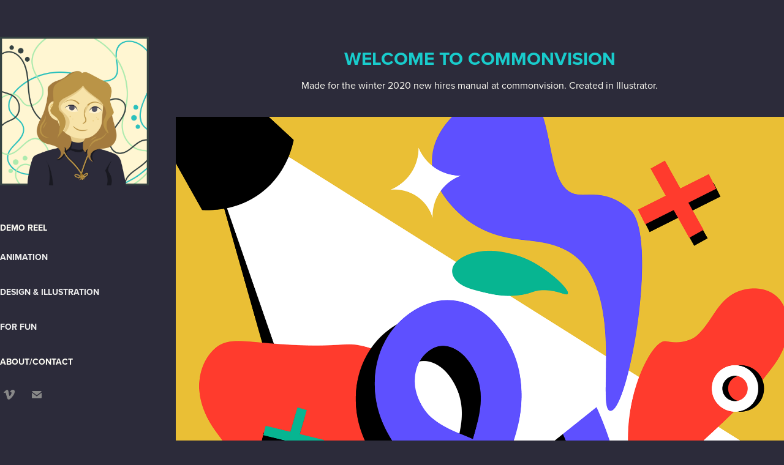

--- FILE ---
content_type: text/html; charset=utf-8
request_url: https://juliablurtonjones.com/welcome-to-commonvision
body_size: 6636
content:
<!DOCTYPE HTML>
<html lang="en-US">
<head>
  <meta charset="UTF-8" />
  <meta name="viewport" content="width=device-width, initial-scale=1" />
      <meta name="keywords"  content="art,portfolio,artist,animation,motiondesign,motiongraphics" />
      <meta name="description"  content="Made for the winter 2020 new hires manual at commonvision. Created in Illustrator." />
      <meta name="twitter:card"  content="summary_large_image" />
      <meta name="twitter:site"  content="@AdobePortfolio" />
      <meta  property="og:title" content="Julia Blurton-Jones - Welcome to commonvision" />
      <meta  property="og:description" content="Made for the winter 2020 new hires manual at commonvision. Created in Illustrator." />
      <meta  property="og:image" content="https://cdn.myportfolio.com/b5201297-15c7-48e1-ab6a-db3e6e47b1a6/82201500-ae0d-4014-9455-df60321c1cf2_rwc_0x0x2155x1404x2155.png?h=d969d291967c22e55d72bfaa4d16f13f" />
        <link rel="icon" href="https://cdn.myportfolio.com/b5201297-15c7-48e1-ab6a-db3e6e47b1a6/34056cb1-a879-448f-a1ed-95befa0c95d0_carw_1x1x32.png?h=743ae98dd6b92b8a3f52027b1c37c14d" />
      <link rel="stylesheet" href="/dist/css/main.css" type="text/css" />
      <link rel="stylesheet" href="https://cdn.myportfolio.com/b5201297-15c7-48e1-ab6a-db3e6e47b1a6/717829a48b5fad64747b7bf2f577ae731724098263.css?h=db095e8fd9d86066611f396c5b5a8c55" type="text/css" />
    <link rel="canonical" href="https://juliablurtonjones.com/welcome-to-commonvision" />
      <title>Julia Blurton-Jones - Welcome to commonvision</title>
    <script type="text/javascript" src="//use.typekit.net/ik/[base64].js?cb=35f77bfb8b50944859ea3d3804e7194e7a3173fb" async onload="
    try {
      window.Typekit.load();
    } catch (e) {
      console.warn('Typekit not loaded.');
    }
    "></script>
</head>
  <body class="transition-enabled">  <div class='page-background-video page-background-video-with-panel'>
  </div>
  <div class="js-responsive-nav">
    <div class="responsive-nav has-social">
      <div class="close-responsive-click-area js-close-responsive-nav">
        <div class="close-responsive-button"></div>
      </div>
          <nav data-hover-hint="nav">
      <div class="page-title">
        <a href="/demo-reel" >DEMO REEL</a>
      </div>
              <ul class="group">
                  <li class="gallery-title"><a href="/animation"  >Animation</a></li>
              </ul>
              <ul class="group">
                  <li class="gallery-title"><a href="/design"  >Design &amp; Illustration</a></li>
              </ul>
              <ul class="group">
                  <li class="gallery-title"><a href="/for-fun"  >For Fun</a></li>
              </ul>
      <div class="page-title">
        <a href="/about" >ABOUT/CONTACT</a>
      </div>
              <div class="social pf-nav-social" data-hover-hint="navSocialIcons">
                <ul>
                        <li>
                          <a href="https://vimeo.com/juliablurtonjones" target="_blank">
                            <svg xmlns="http://www.w3.org/2000/svg" xmlns:xlink="http://www.w3.org/1999/xlink" version="1.1" id="Layer_1" viewBox="0 0 30 24" xml:space="preserve" class="icon"><path d="M23.99 7.7c-0.08 1.8-1.3 4.27-3.67 7.4c-2.45 3.27-4.52 4.9-6.21 4.9c-1.05 0-1.94-0.99-2.66-2.99 c-0.48-1.82-0.97-3.65-1.45-5.48C9.46 9.6 8.9 8.6 8.3 8.55c-0.13 0-0.61 0.29-1.41 0.87L6 8.3C6.89 7.5 7.8 6.7 8.6 5.9 c1.18-1.05 2.07-1.61 2.67-1.66c1.4-0.14 2.3 0.8 2.6 2.95c0.35 2.3 0.6 3.7 0.7 4.24c0.4 1.9 0.8 2.8 1.3 2.8 c0.38 0 0.94-0.61 1.7-1.84c0.75-1.22 1.16-2.16 1.21-2.79c0.11-1.06-0.3-1.59-1.21-1.59c-0.43 0-0.88 0.1-1.33 0.3 c0.88-2.98 2.58-4.43 5.07-4.34C23.23 4.1 24.1 5.3 24 7.7z"/></svg>
                          </a>
                        </li>
                        <li>
                          <a href="mailto:jblurtonjones@gmail.com">
                            <svg version="1.1" id="Layer_1" xmlns="http://www.w3.org/2000/svg" xmlns:xlink="http://www.w3.org/1999/xlink" x="0px" y="0px" viewBox="0 0 30 24" style="enable-background:new 0 0 30 24;" xml:space="preserve" class="icon">
                              <g>
                                <path d="M15,13L7.1,7.1c0-0.5,0.4-1,1-1h13.8c0.5,0,1,0.4,1,1L15,13z M15,14.8l7.9-5.9v8.1c0,0.5-0.4,1-1,1H8.1c-0.5,0-1-0.4-1-1 V8.8L15,14.8z"/>
                              </g>
                            </svg>
                          </a>
                        </li>
                </ul>
              </div>
          </nav>
    </div>
  </div>
  <div class="site-wrap cfix js-site-wrap">
    <div class="site-container">
      <div class="site-content e2e-site-content">
        <div class="sidebar-content">
          <header class="site-header">
              <div class="logo-wrap" data-hover-hint="logo">
                    <div class="logo e2e-site-logo-text logo-image  ">
    <a href="/demo-reel" class="image-normal image-link">
      <img src="https://cdn.myportfolio.com/b5201297-15c7-48e1-ab6a-db3e6e47b1a6/a578f9ba-37b7-4f67-97ba-d310e59513a0_rwc_0x0x3000x3000x4096.png?h=40ec2f0d013ac2dc86ce4c75f116d9f9" alt="Julia Blurton-Jones">
    </a>
</div>
              </div>
  <div class="hamburger-click-area js-hamburger">
    <div class="hamburger">
      <i></i>
      <i></i>
      <i></i>
    </div>
  </div>
          </header>
              <nav data-hover-hint="nav">
      <div class="page-title">
        <a href="/demo-reel" >DEMO REEL</a>
      </div>
              <ul class="group">
                  <li class="gallery-title"><a href="/animation"  >Animation</a></li>
              </ul>
              <ul class="group">
                  <li class="gallery-title"><a href="/design"  >Design &amp; Illustration</a></li>
              </ul>
              <ul class="group">
                  <li class="gallery-title"><a href="/for-fun"  >For Fun</a></li>
              </ul>
      <div class="page-title">
        <a href="/about" >ABOUT/CONTACT</a>
      </div>
                  <div class="social pf-nav-social" data-hover-hint="navSocialIcons">
                    <ul>
                            <li>
                              <a href="https://vimeo.com/juliablurtonjones" target="_blank">
                                <svg xmlns="http://www.w3.org/2000/svg" xmlns:xlink="http://www.w3.org/1999/xlink" version="1.1" id="Layer_1" viewBox="0 0 30 24" xml:space="preserve" class="icon"><path d="M23.99 7.7c-0.08 1.8-1.3 4.27-3.67 7.4c-2.45 3.27-4.52 4.9-6.21 4.9c-1.05 0-1.94-0.99-2.66-2.99 c-0.48-1.82-0.97-3.65-1.45-5.48C9.46 9.6 8.9 8.6 8.3 8.55c-0.13 0-0.61 0.29-1.41 0.87L6 8.3C6.89 7.5 7.8 6.7 8.6 5.9 c1.18-1.05 2.07-1.61 2.67-1.66c1.4-0.14 2.3 0.8 2.6 2.95c0.35 2.3 0.6 3.7 0.7 4.24c0.4 1.9 0.8 2.8 1.3 2.8 c0.38 0 0.94-0.61 1.7-1.84c0.75-1.22 1.16-2.16 1.21-2.79c0.11-1.06-0.3-1.59-1.21-1.59c-0.43 0-0.88 0.1-1.33 0.3 c0.88-2.98 2.58-4.43 5.07-4.34C23.23 4.1 24.1 5.3 24 7.7z"/></svg>
                              </a>
                            </li>
                            <li>
                              <a href="mailto:jblurtonjones@gmail.com">
                                <svg version="1.1" id="Layer_1" xmlns="http://www.w3.org/2000/svg" xmlns:xlink="http://www.w3.org/1999/xlink" x="0px" y="0px" viewBox="0 0 30 24" style="enable-background:new 0 0 30 24;" xml:space="preserve" class="icon">
                                  <g>
                                    <path d="M15,13L7.1,7.1c0-0.5,0.4-1,1-1h13.8c0.5,0,1,0.4,1,1L15,13z M15,14.8l7.9-5.9v8.1c0,0.5-0.4,1-1,1H8.1c-0.5,0-1-0.4-1-1 V8.8L15,14.8z"/>
                                  </g>
                                </svg>
                              </a>
                            </li>
                    </ul>
                  </div>
              </nav>
        </div>
        <main>
  <div class="page-container" data-context="page.page.container" data-hover-hint="pageContainer">
    <section class="page standard-modules">
        <header class="page-header content" data-context="pages" data-identity="id:p5e3f943a70b1ccbcbff75a124898a23758fa7ec6c5ec6ec611551">
            <h1 class="title preserve-whitespace">Welcome to commonvision</h1>
            <p class="description">Made for the winter 2020 new hires manual at commonvision. Created in Illustrator.</p>
        </header>
      <div class="page-content js-page-content" data-context="pages" data-identity="id:p5e3f943a70b1ccbcbff75a124898a23758fa7ec6c5ec6ec611551">
        <div id="project-canvas" class="js-project-modules modules content">
          <div id="project-modules">
              
              <div class="project-module module image project-module-image js-js-project-module"  style="padding-top: px;
padding-bottom: px;
">

  

  
     <div class="js-lightbox" data-src="https://cdn.myportfolio.com/b5201297-15c7-48e1-ab6a-db3e6e47b1a6/b64c91d0-68f0-489a-b5e9-fa957dde86d9.png?h=f47c8f4a0ccbe31e8a31a7853f1f0187">
           <img
             class="js-lazy e2e-site-project-module-image"
             src="[data-uri]"
             data-src="https://cdn.myportfolio.com/b5201297-15c7-48e1-ab6a-db3e6e47b1a6/b64c91d0-68f0-489a-b5e9-fa957dde86d9_rw_1920.png?h=85791911e1a76d612498c091c6c1e443"
             data-srcset="https://cdn.myportfolio.com/b5201297-15c7-48e1-ab6a-db3e6e47b1a6/b64c91d0-68f0-489a-b5e9-fa957dde86d9_rw_600.png?h=89a5b3c3c23a44aef51e3ec2fffad17f 600w,https://cdn.myportfolio.com/b5201297-15c7-48e1-ab6a-db3e6e47b1a6/b64c91d0-68f0-489a-b5e9-fa957dde86d9_rw_1200.png?h=55df4d9c2d8d3c8fa02bd25d28830a2e 1200w,https://cdn.myportfolio.com/b5201297-15c7-48e1-ab6a-db3e6e47b1a6/b64c91d0-68f0-489a-b5e9-fa957dde86d9_rw_1920.png?h=85791911e1a76d612498c091c6c1e443 1920w,"
             data-sizes="(max-width: 1920px) 100vw, 1920px"
             width="1920"
             height="0"
             style="padding-bottom: 128.5%; background: rgba(0, 0, 0, 0.03)"
             
           >
     </div>
  

</div>

              
              
              
              
              
              
              
              
          </div>
        </div>
      </div>
    </section>
          <section class="other-projects" data-context="page.page.other_pages" data-hover-hint="otherPages">
            <div class="title-wrapper">
              <div class="title-container">
                  <h3 class="other-projects-title preserve-whitespace">You may also like</h3>
              </div>
            </div>
            <div class="project-covers">
                  <a class="project-cover js-project-cover-touch hold-space" href="/tired-of-being-not-okay" data-context="pages" data-identity="id:p6074c16947e42c8a834823d471eaab73483211303dc8b55ca97c8">
                      <div class="cover-image-wrap">
                        <div class="cover-image">
                            <div class="cover cover-normal">

            <img
              class="cover__img js-lazy"
              src="https://cdn.myportfolio.com/b5201297-15c7-48e1-ab6a-db3e6e47b1a6/88ccb94c-e645-4567-8b32-0d94fadf618f_carw_202x158x32.png?h=1d69dc799b297a2e249491534a816eee"
              data-src="https://cdn.myportfolio.com/b5201297-15c7-48e1-ab6a-db3e6e47b1a6/88ccb94c-e645-4567-8b32-0d94fadf618f_car_202x158.png?h=3ed362c9013d986974f0579caef231f7"
              data-srcset="https://cdn.myportfolio.com/b5201297-15c7-48e1-ab6a-db3e6e47b1a6/88ccb94c-e645-4567-8b32-0d94fadf618f_carw_202x158x640.png?h=bea5a8d39f5d0f99cbc2ea34cb224781 640w, https://cdn.myportfolio.com/b5201297-15c7-48e1-ab6a-db3e6e47b1a6/88ccb94c-e645-4567-8b32-0d94fadf618f_carw_202x158x1280.png?h=5e9952aee1f4a969724e81ac1cae7aeb 1280w, https://cdn.myportfolio.com/b5201297-15c7-48e1-ab6a-db3e6e47b1a6/88ccb94c-e645-4567-8b32-0d94fadf618f_carw_202x158x1366.png?h=c1454263d3d2125a5ae1e8e4a6a1c69d 1366w, https://cdn.myportfolio.com/b5201297-15c7-48e1-ab6a-db3e6e47b1a6/88ccb94c-e645-4567-8b32-0d94fadf618f_carw_202x158x1920.png?h=e8715b543a53e9ed9ea91d0d79264940 1920w, https://cdn.myportfolio.com/b5201297-15c7-48e1-ab6a-db3e6e47b1a6/88ccb94c-e645-4567-8b32-0d94fadf618f_carw_202x158x2560.png?h=5d536b5d1bb976636cc9b3305e254d10 2560w, https://cdn.myportfolio.com/b5201297-15c7-48e1-ab6a-db3e6e47b1a6/88ccb94c-e645-4567-8b32-0d94fadf618f_carw_202x158x5120.png?h=c86c7876c5c4c6b639f0e4a1ddf35863 5120w"
              data-sizes="(max-width: 540px) 100vw, (max-width: 768px) 50vw, calc(1400px / 3)"
            >
                                      </div>
                        </div>
                      </div>
                    <div class="details-wrap">
                      <div class="details">
                        <div class="details-inner">
                            <div class="title preserve-whitespace">Tired of Being Not Okay</div>
                            <div class="date">2021</div>
                        </div>
                      </div>
                    </div>
                  </a>
                  <a class="project-cover js-project-cover-touch hold-space" href="/annies-song" data-context="pages" data-identity="id:p6074c3059e5f2c0f417c5f538447b43a0ae4c3107b54a1a641117">
                      <div class="cover-image-wrap">
                        <div class="cover-image">
                            <div class="cover cover-normal">

            <img
              class="cover__img js-lazy"
              src="https://cdn.myportfolio.com/b5201297-15c7-48e1-ab6a-db3e6e47b1a6/ed19357e-d9a8-4065-abac-ddbeebdbfee7_rwc_0x0x2700x2110x32.png?h=fb1afcad73e4d16b40c23eda1a2cee6a"
              data-src="https://cdn.myportfolio.com/b5201297-15c7-48e1-ab6a-db3e6e47b1a6/ed19357e-d9a8-4065-abac-ddbeebdbfee7_rwc_0x0x2700x2110x2700.png?h=5d03625f6c8042761b46a825301f9ae9"
              data-srcset="https://cdn.myportfolio.com/b5201297-15c7-48e1-ab6a-db3e6e47b1a6/ed19357e-d9a8-4065-abac-ddbeebdbfee7_rwc_0x0x2700x2110x640.png?h=59761f494e8fda33f8a7d351f4ccacd3 640w, https://cdn.myportfolio.com/b5201297-15c7-48e1-ab6a-db3e6e47b1a6/ed19357e-d9a8-4065-abac-ddbeebdbfee7_rwc_0x0x2700x2110x1280.png?h=a0b2af9fc73c6046e1ee580ad6563c9e 1280w, https://cdn.myportfolio.com/b5201297-15c7-48e1-ab6a-db3e6e47b1a6/ed19357e-d9a8-4065-abac-ddbeebdbfee7_rwc_0x0x2700x2110x1366.png?h=90256fcb2bd493e2a0a269667dd8d3a8 1366w, https://cdn.myportfolio.com/b5201297-15c7-48e1-ab6a-db3e6e47b1a6/ed19357e-d9a8-4065-abac-ddbeebdbfee7_rwc_0x0x2700x2110x1920.png?h=6432a569b76763b76e886f332239bd24 1920w, https://cdn.myportfolio.com/b5201297-15c7-48e1-ab6a-db3e6e47b1a6/ed19357e-d9a8-4065-abac-ddbeebdbfee7_rwc_0x0x2700x2110x2560.png?h=1702da89766b384e7b03c2dae974207d 2560w, https://cdn.myportfolio.com/b5201297-15c7-48e1-ab6a-db3e6e47b1a6/ed19357e-d9a8-4065-abac-ddbeebdbfee7_rwc_0x0x2700x2110x2700.png?h=5d03625f6c8042761b46a825301f9ae9 5120w"
              data-sizes="(max-width: 540px) 100vw, (max-width: 768px) 50vw, calc(1400px / 3)"
            >
                                      </div>
                        </div>
                      </div>
                    <div class="details-wrap">
                      <div class="details">
                        <div class="details-inner">
                            <div class="title preserve-whitespace">Annie's Song</div>
                            <div class="date">2021</div>
                        </div>
                      </div>
                    </div>
                  </a>
                  <a class="project-cover js-project-cover-touch hold-space" href="/headless-horseman" data-context="pages" data-identity="id:p608a37309dbd55f2db4c6ef6610fd983efd02060777842e400eac">
                      <div class="cover-image-wrap">
                        <div class="cover-image">
                            <div class="cover cover-normal">

            <img
              class="cover__img js-lazy"
              src="https://cdn.myportfolio.com/b5201297-15c7-48e1-ab6a-db3e6e47b1a6/51a65194-c4e0-4bfa-a30b-49d83a894d4e_carw_202x158x32.png?h=2b31548ec3a4bc36d5b955aa9e25f384"
              data-src="https://cdn.myportfolio.com/b5201297-15c7-48e1-ab6a-db3e6e47b1a6/51a65194-c4e0-4bfa-a30b-49d83a894d4e_car_202x158.png?h=56b86726a5c8a7dcdd52acc30e4ee488"
              data-srcset="https://cdn.myportfolio.com/b5201297-15c7-48e1-ab6a-db3e6e47b1a6/51a65194-c4e0-4bfa-a30b-49d83a894d4e_carw_202x158x640.png?h=20c4ba2f390accd1cd5563247c7203d0 640w, https://cdn.myportfolio.com/b5201297-15c7-48e1-ab6a-db3e6e47b1a6/51a65194-c4e0-4bfa-a30b-49d83a894d4e_carw_202x158x1280.png?h=ccbcc8ce5fb64f9668edce11776e51c3 1280w, https://cdn.myportfolio.com/b5201297-15c7-48e1-ab6a-db3e6e47b1a6/51a65194-c4e0-4bfa-a30b-49d83a894d4e_carw_202x158x1366.png?h=acaa92e81a36aba45054a9887784cc32 1366w, https://cdn.myportfolio.com/b5201297-15c7-48e1-ab6a-db3e6e47b1a6/51a65194-c4e0-4bfa-a30b-49d83a894d4e_carw_202x158x1920.png?h=f8bb0c89beebb3a913f55a68c0afd749 1920w, https://cdn.myportfolio.com/b5201297-15c7-48e1-ab6a-db3e6e47b1a6/51a65194-c4e0-4bfa-a30b-49d83a894d4e_carw_202x158x2560.png?h=b2cda2f4c2af73c51a01b423b1133da7 2560w, https://cdn.myportfolio.com/b5201297-15c7-48e1-ab6a-db3e6e47b1a6/51a65194-c4e0-4bfa-a30b-49d83a894d4e_carw_202x158x5120.png?h=f341ebf450f922c34244f3d64c0423fb 5120w"
              data-sizes="(max-width: 540px) 100vw, (max-width: 768px) 50vw, calc(1400px / 3)"
            >
                                      </div>
                        </div>
                      </div>
                    <div class="details-wrap">
                      <div class="details">
                        <div class="details-inner">
                            <div class="title preserve-whitespace">Headless Horseman</div>
                            <div class="date">2020</div>
                        </div>
                      </div>
                    </div>
                  </a>
                  <a class="project-cover js-project-cover-touch hold-space" href="/character-concept-art" data-context="pages" data-identity="id:p6074c5515f928334b946fd4552f880b6b1b2237a2d677f09b647d">
                      <div class="cover-image-wrap">
                        <div class="cover-image">
                            <div class="cover cover-normal">

            <img
              class="cover__img js-lazy"
              src="https://cdn.myportfolio.com/b5201297-15c7-48e1-ab6a-db3e6e47b1a6/1e0d7f81-d48b-498a-8517-cf792e675680_rwc_539x0x2578x2015x32.png?h=6dc7d91c25f122982599373d04e230a1"
              data-src="https://cdn.myportfolio.com/b5201297-15c7-48e1-ab6a-db3e6e47b1a6/1e0d7f81-d48b-498a-8517-cf792e675680_rwc_539x0x2578x2015x2578.png?h=bd6e89c337e88b67c67313110c2417d3"
              data-srcset="https://cdn.myportfolio.com/b5201297-15c7-48e1-ab6a-db3e6e47b1a6/1e0d7f81-d48b-498a-8517-cf792e675680_rwc_539x0x2578x2015x640.png?h=377daeab650f929f75968976d67c6547 640w, https://cdn.myportfolio.com/b5201297-15c7-48e1-ab6a-db3e6e47b1a6/1e0d7f81-d48b-498a-8517-cf792e675680_rwc_539x0x2578x2015x1280.png?h=e9b755028b946ae0ee27d89054297b57 1280w, https://cdn.myportfolio.com/b5201297-15c7-48e1-ab6a-db3e6e47b1a6/1e0d7f81-d48b-498a-8517-cf792e675680_rwc_539x0x2578x2015x1366.png?h=b34149d430dbe278c906a7b26f42fb19 1366w, https://cdn.myportfolio.com/b5201297-15c7-48e1-ab6a-db3e6e47b1a6/1e0d7f81-d48b-498a-8517-cf792e675680_rwc_539x0x2578x2015x1920.png?h=2122625103459bcf59172cfcc29872f6 1920w, https://cdn.myportfolio.com/b5201297-15c7-48e1-ab6a-db3e6e47b1a6/1e0d7f81-d48b-498a-8517-cf792e675680_rwc_539x0x2578x2015x2560.png?h=cd7876fd150d84a87cc1175a7cb456e4 2560w, https://cdn.myportfolio.com/b5201297-15c7-48e1-ab6a-db3e6e47b1a6/1e0d7f81-d48b-498a-8517-cf792e675680_rwc_539x0x2578x2015x2578.png?h=bd6e89c337e88b67c67313110c2417d3 5120w"
              data-sizes="(max-width: 540px) 100vw, (max-width: 768px) 50vw, calc(1400px / 3)"
            >
                                      </div>
                        </div>
                      </div>
                    <div class="details-wrap">
                      <div class="details">
                        <div class="details-inner">
                            <div class="title preserve-whitespace">Character Concept Art</div>
                            <div class="date">2020</div>
                        </div>
                      </div>
                    </div>
                  </a>
                  <a class="project-cover js-project-cover-touch hold-space" href="/hello" data-context="pages" data-identity="id:p6074bf33c0ef13a14bf1358b6d7aa8f1a33ca602fb22bb1095d31">
                      <div class="cover-image-wrap">
                        <div class="cover-image">
                            <div class="cover cover-normal">

            <img
              class="cover__img js-lazy"
              src="https://cdn.myportfolio.com/b5201297-15c7-48e1-ab6a-db3e6e47b1a6/7b31a718-8080-460a-8b3f-44738078b3d0_rwc_71x121x1573x1230x32.png?h=91040272967bed26ba7b181ba252def5"
              data-src="https://cdn.myportfolio.com/b5201297-15c7-48e1-ab6a-db3e6e47b1a6/7b31a718-8080-460a-8b3f-44738078b3d0_rwc_71x121x1573x1230x1573.png?h=72adcd6f73b28d238194377bc31e1de5"
              data-srcset="https://cdn.myportfolio.com/b5201297-15c7-48e1-ab6a-db3e6e47b1a6/7b31a718-8080-460a-8b3f-44738078b3d0_rwc_71x121x1573x1230x640.png?h=a9a5ab5e552551b680ad35777fcb8b6d 640w, https://cdn.myportfolio.com/b5201297-15c7-48e1-ab6a-db3e6e47b1a6/7b31a718-8080-460a-8b3f-44738078b3d0_rwc_71x121x1573x1230x1280.png?h=72873b3434a0aeda6dc6100ee1763ecd 1280w, https://cdn.myportfolio.com/b5201297-15c7-48e1-ab6a-db3e6e47b1a6/7b31a718-8080-460a-8b3f-44738078b3d0_rwc_71x121x1573x1230x1366.png?h=31b50635198ea94c08f2294ff48a9e13 1366w, https://cdn.myportfolio.com/b5201297-15c7-48e1-ab6a-db3e6e47b1a6/7b31a718-8080-460a-8b3f-44738078b3d0_rwc_71x121x1573x1230x1573.png?h=72adcd6f73b28d238194377bc31e1de5 1920w, https://cdn.myportfolio.com/b5201297-15c7-48e1-ab6a-db3e6e47b1a6/7b31a718-8080-460a-8b3f-44738078b3d0_rwc_71x121x1573x1230x1573.png?h=72adcd6f73b28d238194377bc31e1de5 2560w, https://cdn.myportfolio.com/b5201297-15c7-48e1-ab6a-db3e6e47b1a6/7b31a718-8080-460a-8b3f-44738078b3d0_rwc_71x121x1573x1230x1573.png?h=72adcd6f73b28d238194377bc31e1de5 5120w"
              data-sizes="(max-width: 540px) 100vw, (max-width: 768px) 50vw, calc(1400px / 3)"
            >
                                      </div>
                        </div>
                      </div>
                    <div class="details-wrap">
                      <div class="details">
                        <div class="details-inner">
                            <div class="title preserve-whitespace">Cupid</div>
                            <div class="date">2021</div>
                        </div>
                      </div>
                    </div>
                  </a>
                  <a class="project-cover js-project-cover-touch hold-space" href="/emerging-leaders" data-context="pages" data-identity="id:p5e3f92df2b64f598e5f109c3500c3b3cfe2567887614c20e2cdac">
                      <div class="cover-image-wrap">
                        <div class="cover-image">
                            <div class="cover cover-normal">

            <img
              class="cover__img js-lazy"
              src="https://cdn.myportfolio.com/b5201297-15c7-48e1-ab6a-db3e6e47b1a6/5056e5a1-23e6-4d16-9501-149bbc511ac7_rwc_0x10x1170x914x32.png?h=b4a583101556579dade3438fc18c6ffd"
              data-src="https://cdn.myportfolio.com/b5201297-15c7-48e1-ab6a-db3e6e47b1a6/5056e5a1-23e6-4d16-9501-149bbc511ac7_rwc_0x10x1170x914x1170.png?h=af3109cab5a01273be10b8251648a3cb"
              data-srcset="https://cdn.myportfolio.com/b5201297-15c7-48e1-ab6a-db3e6e47b1a6/5056e5a1-23e6-4d16-9501-149bbc511ac7_rwc_0x10x1170x914x640.png?h=b7ed5f4643d03d2b688910518b0e8593 640w, https://cdn.myportfolio.com/b5201297-15c7-48e1-ab6a-db3e6e47b1a6/5056e5a1-23e6-4d16-9501-149bbc511ac7_rwc_0x10x1170x914x1170.png?h=af3109cab5a01273be10b8251648a3cb 1280w, https://cdn.myportfolio.com/b5201297-15c7-48e1-ab6a-db3e6e47b1a6/5056e5a1-23e6-4d16-9501-149bbc511ac7_rwc_0x10x1170x914x1170.png?h=af3109cab5a01273be10b8251648a3cb 1366w, https://cdn.myportfolio.com/b5201297-15c7-48e1-ab6a-db3e6e47b1a6/5056e5a1-23e6-4d16-9501-149bbc511ac7_rwc_0x10x1170x914x1170.png?h=af3109cab5a01273be10b8251648a3cb 1920w, https://cdn.myportfolio.com/b5201297-15c7-48e1-ab6a-db3e6e47b1a6/5056e5a1-23e6-4d16-9501-149bbc511ac7_rwc_0x10x1170x914x1170.png?h=af3109cab5a01273be10b8251648a3cb 2560w, https://cdn.myportfolio.com/b5201297-15c7-48e1-ab6a-db3e6e47b1a6/5056e5a1-23e6-4d16-9501-149bbc511ac7_rwc_0x10x1170x914x1170.png?h=af3109cab5a01273be10b8251648a3cb 5120w"
              data-sizes="(max-width: 540px) 100vw, (max-width: 768px) 50vw, calc(1400px / 3)"
            >
                                      </div>
                        </div>
                      </div>
                    <div class="details-wrap">
                      <div class="details">
                        <div class="details-inner">
                            <div class="title preserve-whitespace">Emerging Leaders</div>
                            <div class="date">2019</div>
                        </div>
                      </div>
                    </div>
                  </a>
                  <a class="project-cover js-project-cover-touch hold-space" href="/girl-squad" data-context="pages" data-identity="id:p6074c21254103d6e635e1508f0cc3f7648708670d688cdfb70706">
                      <div class="cover-image-wrap">
                        <div class="cover-image">
                            <div class="cover cover-normal">

            <img
              class="cover__img js-lazy"
              src="https://cdn.myportfolio.com/b5201297-15c7-48e1-ab6a-db3e6e47b1a6/151a7fa0-5b78-4e1d-9214-0e226a944086_rwc_545x46x794x621x32.png?h=b459b735d0abe1f719d3527e67baed63"
              data-src="https://cdn.myportfolio.com/b5201297-15c7-48e1-ab6a-db3e6e47b1a6/151a7fa0-5b78-4e1d-9214-0e226a944086_rwc_545x46x794x621x794.png?h=250cc411f015c1bcbd529088c6fe4816"
              data-srcset="https://cdn.myportfolio.com/b5201297-15c7-48e1-ab6a-db3e6e47b1a6/151a7fa0-5b78-4e1d-9214-0e226a944086_rwc_545x46x794x621x640.png?h=6f83789a028436abfd741afdfcd6da4d 640w, https://cdn.myportfolio.com/b5201297-15c7-48e1-ab6a-db3e6e47b1a6/151a7fa0-5b78-4e1d-9214-0e226a944086_rwc_545x46x794x621x1280.png?h=647e54e9b8fd0d7e79094384aeb1533a 1280w, https://cdn.myportfolio.com/b5201297-15c7-48e1-ab6a-db3e6e47b1a6/151a7fa0-5b78-4e1d-9214-0e226a944086_rwc_545x46x794x621x1366.png?h=37852297addae5963f2e9c3a8d01fe35 1366w, https://cdn.myportfolio.com/b5201297-15c7-48e1-ab6a-db3e6e47b1a6/151a7fa0-5b78-4e1d-9214-0e226a944086_rwc_545x46x794x621x1920.png?h=05a1cfa0442448caa42b57c23bfdf161 1920w, https://cdn.myportfolio.com/b5201297-15c7-48e1-ab6a-db3e6e47b1a6/151a7fa0-5b78-4e1d-9214-0e226a944086_rwc_545x46x794x621x794.png?h=250cc411f015c1bcbd529088c6fe4816 2560w, https://cdn.myportfolio.com/b5201297-15c7-48e1-ab6a-db3e6e47b1a6/151a7fa0-5b78-4e1d-9214-0e226a944086_rwc_545x46x794x621x794.png?h=250cc411f015c1bcbd529088c6fe4816 5120w"
              data-sizes="(max-width: 540px) 100vw, (max-width: 768px) 50vw, calc(1400px / 3)"
            >
                                      </div>
                        </div>
                      </div>
                    <div class="details-wrap">
                      <div class="details">
                        <div class="details-inner">
                            <div class="title preserve-whitespace">Squad</div>
                            <div class="date">2021</div>
                        </div>
                      </div>
                    </div>
                  </a>
                  <a class="project-cover js-project-cover-touch hold-space" href="/peach-season" data-context="pages" data-identity="id:p5e3f950429cf04474990f54aac8a6934e91d0b13b57d0a998baf3">
                      <div class="cover-image-wrap">
                        <div class="cover-image">
                            <div class="cover cover-normal">

            <img
              class="cover__img js-lazy"
              src="https://cdn.myportfolio.com/b5201297-15c7-48e1-ab6a-db3e6e47b1a6/4bc96676-7c14-498b-bc49-495d2208080e_carw_202x158x32.png?h=6d1bc7ff70b91975b5025f85cbe517df"
              data-src="https://cdn.myportfolio.com/b5201297-15c7-48e1-ab6a-db3e6e47b1a6/4bc96676-7c14-498b-bc49-495d2208080e_car_202x158.png?h=5c2dd8255f50d03eadba5c7cf6bfa3b1"
              data-srcset="https://cdn.myportfolio.com/b5201297-15c7-48e1-ab6a-db3e6e47b1a6/4bc96676-7c14-498b-bc49-495d2208080e_carw_202x158x640.png?h=1c1800cbefeb36a6e24dc6cd20bcf5eb 640w, https://cdn.myportfolio.com/b5201297-15c7-48e1-ab6a-db3e6e47b1a6/4bc96676-7c14-498b-bc49-495d2208080e_carw_202x158x1280.png?h=3a9563a2f73db226385f23b5e0835481 1280w, https://cdn.myportfolio.com/b5201297-15c7-48e1-ab6a-db3e6e47b1a6/4bc96676-7c14-498b-bc49-495d2208080e_carw_202x158x1366.png?h=b67ad2a9afc0eea75ebbc5522f9a0892 1366w, https://cdn.myportfolio.com/b5201297-15c7-48e1-ab6a-db3e6e47b1a6/4bc96676-7c14-498b-bc49-495d2208080e_carw_202x158x1920.png?h=278f4d1959e8a48522fe03105b070240 1920w, https://cdn.myportfolio.com/b5201297-15c7-48e1-ab6a-db3e6e47b1a6/4bc96676-7c14-498b-bc49-495d2208080e_carw_202x158x2560.png?h=263b073327ce2d8118ef22b52e56805c 2560w, https://cdn.myportfolio.com/b5201297-15c7-48e1-ab6a-db3e6e47b1a6/4bc96676-7c14-498b-bc49-495d2208080e_carw_202x158x5120.png?h=77b8a44ce152c12c728b39e9ff614b52 5120w"
              data-sizes="(max-width: 540px) 100vw, (max-width: 768px) 50vw, calc(1400px / 3)"
            >
                                      </div>
                        </div>
                      </div>
                    <div class="details-wrap">
                      <div class="details">
                        <div class="details-inner">
                            <div class="title preserve-whitespace">Peach Season</div>
                            <div class="date">2018</div>
                        </div>
                      </div>
                    </div>
                  </a>
                  <a class="project-cover js-project-cover-touch hold-space" href="/arts-mics" data-context="pages" data-identity="id:p5e3f976fbf0371f3b8f64989721f87331e2c7df445d888ffe8ba3">
                      <div class="cover-image-wrap">
                        <div class="cover-image">
                            <div class="cover cover-normal">

            <img
              class="cover__img js-lazy"
              src="https://cdn.myportfolio.com/b5201297-15c7-48e1-ab6a-db3e6e47b1a6/50ceabb6-471f-4361-b7bd-bf7ecfc5de05_carw_202x158x32.png?h=65b122df769dfee6cbf6bc468b59a9d5"
              data-src="https://cdn.myportfolio.com/b5201297-15c7-48e1-ab6a-db3e6e47b1a6/50ceabb6-471f-4361-b7bd-bf7ecfc5de05_car_202x158.png?h=b1ad784283bec7297a9634bf8a4c54e4"
              data-srcset="https://cdn.myportfolio.com/b5201297-15c7-48e1-ab6a-db3e6e47b1a6/50ceabb6-471f-4361-b7bd-bf7ecfc5de05_carw_202x158x640.png?h=568ab2d51c94f73e621c7da535abcbe3 640w, https://cdn.myportfolio.com/b5201297-15c7-48e1-ab6a-db3e6e47b1a6/50ceabb6-471f-4361-b7bd-bf7ecfc5de05_carw_202x158x1280.png?h=0ed8da8916b0416025f0e9f86be047a1 1280w, https://cdn.myportfolio.com/b5201297-15c7-48e1-ab6a-db3e6e47b1a6/50ceabb6-471f-4361-b7bd-bf7ecfc5de05_carw_202x158x1366.png?h=addc7088f59fefc111688e5d654375cd 1366w, https://cdn.myportfolio.com/b5201297-15c7-48e1-ab6a-db3e6e47b1a6/50ceabb6-471f-4361-b7bd-bf7ecfc5de05_carw_202x158x1920.png?h=992512cb8d475bbe0a0f2f83f8337c08 1920w, https://cdn.myportfolio.com/b5201297-15c7-48e1-ab6a-db3e6e47b1a6/50ceabb6-471f-4361-b7bd-bf7ecfc5de05_carw_202x158x2560.png?h=b5d586e0ec9e50be0e624a1d50d04c97 2560w, https://cdn.myportfolio.com/b5201297-15c7-48e1-ab6a-db3e6e47b1a6/50ceabb6-471f-4361-b7bd-bf7ecfc5de05_carw_202x158x5120.png?h=66622e8277bc2f699a15f147e2118ba5 5120w"
              data-sizes="(max-width: 540px) 100vw, (max-width: 768px) 50vw, calc(1400px / 3)"
            >
                                      </div>
                        </div>
                      </div>
                    <div class="details-wrap">
                      <div class="details">
                        <div class="details-inner">
                            <div class="title preserve-whitespace">Arts &amp; Mics</div>
                            <div class="date">2019</div>
                        </div>
                      </div>
                    </div>
                  </a>
                  <a class="project-cover js-project-cover-touch hold-space" href="/youve-got-snail" data-context="pages" data-identity="id:p6074c02b99235ccf7bf46fd646edf07db01cca6dd7eac252850be">
                      <div class="cover-image-wrap">
                        <div class="cover-image">
                            <div class="cover cover-normal">

            <img
              class="cover__img js-lazy"
              src="https://cdn.myportfolio.com/b5201297-15c7-48e1-ab6a-db3e6e47b1a6/641027c9-b284-49d2-82d1-c99c1b2423d0_rwc_9719x1019x3346x2616x32.png?h=b19019145398e4e04c681f6f9657d590"
              data-src="https://cdn.myportfolio.com/b5201297-15c7-48e1-ab6a-db3e6e47b1a6/641027c9-b284-49d2-82d1-c99c1b2423d0_rwc_9719x1019x3346x2616x3346.png?h=2a0fa587a3fd881dd55a441d4764572a"
              data-srcset="https://cdn.myportfolio.com/b5201297-15c7-48e1-ab6a-db3e6e47b1a6/641027c9-b284-49d2-82d1-c99c1b2423d0_rwc_9719x1019x3346x2616x640.png?h=22c53830a6da2e845ea36c00bf41e17f 640w, https://cdn.myportfolio.com/b5201297-15c7-48e1-ab6a-db3e6e47b1a6/641027c9-b284-49d2-82d1-c99c1b2423d0_rwc_9719x1019x3346x2616x1280.png?h=8b11aa809a5c39c3b645a7ceef7a2149 1280w, https://cdn.myportfolio.com/b5201297-15c7-48e1-ab6a-db3e6e47b1a6/641027c9-b284-49d2-82d1-c99c1b2423d0_rwc_9719x1019x3346x2616x1366.png?h=b5b14f3229757e1ed677a7d4f4dd6fc1 1366w, https://cdn.myportfolio.com/b5201297-15c7-48e1-ab6a-db3e6e47b1a6/641027c9-b284-49d2-82d1-c99c1b2423d0_rwc_9719x1019x3346x2616x1920.png?h=5d2d52e5d328ce774567baaf5c4bdf75 1920w, https://cdn.myportfolio.com/b5201297-15c7-48e1-ab6a-db3e6e47b1a6/641027c9-b284-49d2-82d1-c99c1b2423d0_rwc_9719x1019x3346x2616x2560.png?h=084074a70aae70616445d0031e3e7132 2560w, https://cdn.myportfolio.com/b5201297-15c7-48e1-ab6a-db3e6e47b1a6/641027c9-b284-49d2-82d1-c99c1b2423d0_rwc_9719x1019x3346x2616x5120.png?h=91fe44f236605f211bcf65395f7532ec 5120w"
              data-sizes="(max-width: 540px) 100vw, (max-width: 768px) 50vw, calc(1400px / 3)"
            >
                                      </div>
                        </div>
                      </div>
                    <div class="details-wrap">
                      <div class="details">
                        <div class="details-inner">
                            <div class="title preserve-whitespace">You've Got Snail!</div>
                            <div class="date">2020</div>
                        </div>
                      </div>
                    </div>
                  </a>
            </div>
          </section>
  </div>
              <footer class="site-footer" data-hover-hint="footer">
                  <div class="social pf-footer-social" data-context="theme.footer" data-hover-hint="footerSocialIcons">
                    <ul>
                            <li>
                              <a href="https://vimeo.com/juliablurtonjones" target="_blank">
                                <svg xmlns="http://www.w3.org/2000/svg" xmlns:xlink="http://www.w3.org/1999/xlink" version="1.1" id="Layer_1" viewBox="0 0 30 24" xml:space="preserve" class="icon"><path d="M23.99 7.7c-0.08 1.8-1.3 4.27-3.67 7.4c-2.45 3.27-4.52 4.9-6.21 4.9c-1.05 0-1.94-0.99-2.66-2.99 c-0.48-1.82-0.97-3.65-1.45-5.48C9.46 9.6 8.9 8.6 8.3 8.55c-0.13 0-0.61 0.29-1.41 0.87L6 8.3C6.89 7.5 7.8 6.7 8.6 5.9 c1.18-1.05 2.07-1.61 2.67-1.66c1.4-0.14 2.3 0.8 2.6 2.95c0.35 2.3 0.6 3.7 0.7 4.24c0.4 1.9 0.8 2.8 1.3 2.8 c0.38 0 0.94-0.61 1.7-1.84c0.75-1.22 1.16-2.16 1.21-2.79c0.11-1.06-0.3-1.59-1.21-1.59c-0.43 0-0.88 0.1-1.33 0.3 c0.88-2.98 2.58-4.43 5.07-4.34C23.23 4.1 24.1 5.3 24 7.7z"/></svg>
                              </a>
                            </li>
                            <li>
                              <a href="mailto:jblurtonjones@gmail.com">
                                <svg version="1.1" id="Layer_1" xmlns="http://www.w3.org/2000/svg" xmlns:xlink="http://www.w3.org/1999/xlink" x="0px" y="0px" viewBox="0 0 30 24" style="enable-background:new 0 0 30 24;" xml:space="preserve" class="icon">
                                  <g>
                                    <path d="M15,13L7.1,7.1c0-0.5,0.4-1,1-1h13.8c0.5,0,1,0.4,1,1L15,13z M15,14.8l7.9-5.9v8.1c0,0.5-0.4,1-1,1H8.1c-0.5,0-1-0.4-1-1 V8.8L15,14.8z"/>
                                  </g>
                                </svg>
                              </a>
                            </li>
                    </ul>
                  </div>
                <div class="footer-text">
                  jblurtonjones@gmail.com
                </div>
              </footer>
        </main>
      </div>
    </div>
  </div>
</body>
<script type="text/javascript">
  // fix for Safari's back/forward cache
  window.onpageshow = function(e) {
    if (e.persisted) { window.location.reload(); }
  };
</script>
  <script type="text/javascript">var __config__ = {"page_id":"p5e3f943a70b1ccbcbff75a124898a23758fa7ec6c5ec6ec611551","theme":{"name":"basic"},"pageTransition":true,"linkTransition":true,"disableDownload":false,"localizedValidationMessages":{"required":"This field is required","Email":"This field must be a valid email address"},"lightbox":{"enabled":true,"color":{"opacity":0.94,"hex":"#fff"}},"cookie_banner":{"enabled":false}};</script>
  <script type="text/javascript" src="/site/translations?cb=35f77bfb8b50944859ea3d3804e7194e7a3173fb"></script>
  <script type="text/javascript" src="/dist/js/main.js?cb=35f77bfb8b50944859ea3d3804e7194e7a3173fb"></script>
</html>
